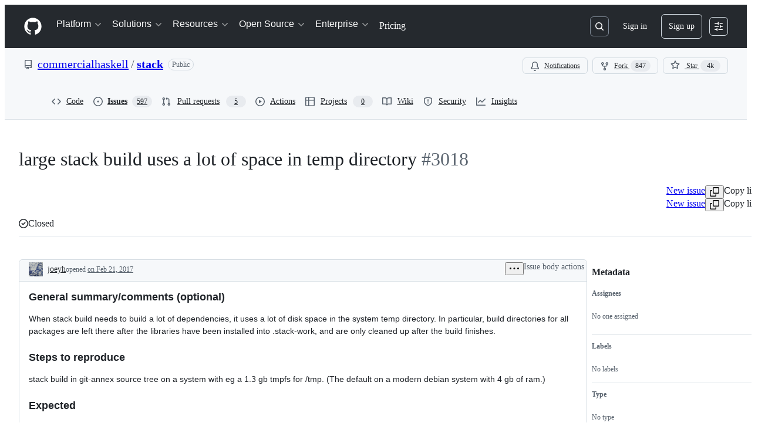

--- FILE ---
content_type: text/plain; charset=utf-8
request_url: https://github.com/_graphql?body=%7B%22persistedQueryName%22%3A%22IssueViewerSecondaryViewQuery%22%2C%22query%22%3A%2215ed3836c8be7f5653b68f1a4af9d648%22%2C%22variables%22%3A%7B%22markAsRead%22%3Atrue%2C%22number%22%3A3018%2C%22owner%22%3A%22commercialhaskell%22%2C%22repo%22%3A%22stack%22%7D%7D
body_size: 1248
content:
{"data":{"repository":{"issue":{"id":"MDU6SXNzdWUyMDkyMzMwNjA=","isTransferInProgress":false,"parent":null,"viewerCanReopen":false,"viewerCanClose":false,"authorAssociation":"NONE","discussion":null,"repository":{"slashCommandsEnabled":false,"codeOfConductFileUrl":null,"securityPolicyUrl":null,"contributingFileUrl":"https://github.com/commercialhaskell/stack/blob/master/CONTRIBUTING.md","supportFileUrl":null,"id":"MDEwOlJlcG9zaXRvcnkzNDgxNzkyMg==","databaseId":34817922,"name":"stack","owner":{"__typename":"Organization","login":"commercialhaskell","id":"MDEyOk9yZ2FuaXphdGlvbjEwNjMzMDQ5","enterprise":null},"nameWithOwner":"commercialhaskell/stack","isArchived":false,"viewerCanPinIssues":false,"viewerCopilotCodingAgentEligibility":null,"isPrivate":false,"visibility":"PUBLIC","viewerCanPush":false},"title":"large stack build uses a lot of space in temp directory","number":3018,"databaseId":209233060,"linkedBranches":{"nodes":[]},"closedByPullRequestsReferences":{"nodes":[]},"linkedPullRequests":{"nodes":[]},"viewerCanLinkBranches":false,"topBlockedBy":{"nodes":[],"pageInfo":{"hasNextPage":false}},"topBlocking":{"nodes":[],"pageInfo":{"hasNextPage":false}},"issueDependenciesSummary":{"blockedBy":0,"blocking":0},"viewerCanUpdateMetadata":false,"threadSubscriptionChannel":null,"viewerThreadSubscriptionFormAction":"NONE","viewerCustomSubscriptionEvents":[],"participants":{"nodes":[{"__typename":"User","id":"MDQ6VXNlcjE2Mzky","login":"joeyh","name":"Joey Hess","profileResourcePath":"/joeyh","avatarUrl":"https://avatars.githubusercontent.com/u/16392?s=64&u=b308b63225d47662fbe4d4581bf00f4d22a841d0&v=4"},{"__typename":"User","id":"MDQ6VXNlcjIyNTcw","login":"mgsloan","name":"Michael Sloan","profileResourcePath":"/mgsloan","avatarUrl":"https://avatars.githubusercontent.com/u/22570?s=64&u=597f295aa3c04c952c62d9117ccbda91229893fc&v=4"},{"__typename":"User","id":"MDQ6VXNlcjUyODQxNQ==","login":"nponeccop","name":null,"profileResourcePath":"/nponeccop","avatarUrl":"https://avatars.githubusercontent.com/u/528415?s=64&v=4"}],"totalCount":3},"viewerCanConvertToDiscussion":false,"viewerCanDelete":false,"viewerCanTransfer":false,"viewerCanType":false,"viewerCanLock":false,"suggestedActors":{"nodes":[{"__typename":"Bot","__isActor":"Bot","id":"BOT_kgDOC9w8XQ","login":"copilot-swe-agent","name":"copilot-swe-agent","profileResourcePath":"/apps/copilot-swe-agent","avatarUrl":"https://avatars.githubusercontent.com/in/1143301?s=64&v=4","isCopilot":true,"isAgent":true,"displayName":"Copilot","__isNode":"Bot"},{"__typename":"User","__isActor":"User","id":"MDQ6VXNlcjE2Mzky","login":"joeyh","name":"Joey Hess","profileResourcePath":"/joeyh","avatarUrl":"https://avatars.githubusercontent.com/u/16392?s=64&u=b308b63225d47662fbe4d4581bf00f4d22a841d0&v=4","__isNode":"User"},{"__typename":"User","__isActor":"User","id":"MDQ6VXNlcjIyNTcw","login":"mgsloan","name":"Michael Sloan","profileResourcePath":"/mgsloan","avatarUrl":"https://avatars.githubusercontent.com/u/22570?s=64&u=597f295aa3c04c952c62d9117ccbda91229893fc&v=4","__isNode":"User"},{"__typename":"User","__isActor":"User","id":"MDQ6VXNlcjUyODQxNQ==","login":"nponeccop","name":null,"profileResourcePath":"/nponeccop","avatarUrl":"https://avatars.githubusercontent.com/u/528415?s=64&v=4","__isNode":"User"}]},"taskListSummary":{"itemCount":0,"completeCount":0},"tasklistBlocksCompletion":null,"trackedInIssues":{"nodes":[],"totalCount":0},"__isComment":"Issue","viewerCanReadUserContentEdits":true,"lastEditedAt":null,"lastUserContentEdit":null,"showSpammyBadge":false,"viewerCanReport":false,"viewerCanReportToMaintainer":false,"viewerCanBlockFromOrg":false,"viewerCanUnblockFromOrg":false,"subIssues":{"nodes":[]},"subIssuesConnection":{"totalCount":0},"projectItemsNext":{"edges":[],"pageInfo":{"endCursor":null,"hasNextPage":false}},"milestone":null,"state":"CLOSED","blockedBy":{"nodes":[]}},"id":"MDEwOlJlcG9zaXRvcnkzNDgxNzkyMg=="}}}